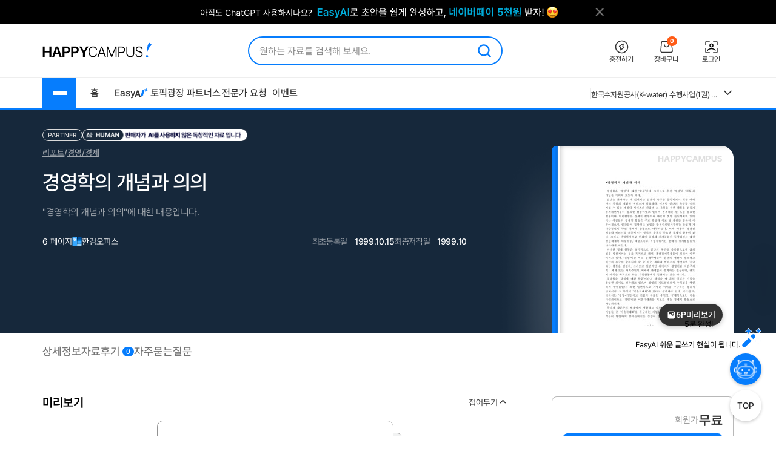

--- FILE ---
content_type: text/html; charset=utf-8
request_url: https://www.google.com/recaptcha/api2/aframe
body_size: 264
content:
<!DOCTYPE HTML><html><head><meta http-equiv="content-type" content="text/html; charset=UTF-8"></head><body><script nonce="yl12oC3rooKN2W0SEh9sJA">/** Anti-fraud and anti-abuse applications only. See google.com/recaptcha */ try{var clients={'sodar':'https://pagead2.googlesyndication.com/pagead/sodar?'};window.addEventListener("message",function(a){try{if(a.source===window.parent){var b=JSON.parse(a.data);var c=clients[b['id']];if(c){var d=document.createElement('img');d.src=c+b['params']+'&rc='+(localStorage.getItem("rc::a")?sessionStorage.getItem("rc::b"):"");window.document.body.appendChild(d);sessionStorage.setItem("rc::e",parseInt(sessionStorage.getItem("rc::e")||0)+1);localStorage.setItem("rc::h",'1769079719113');}}}catch(b){}});window.parent.postMessage("_grecaptcha_ready", "*");}catch(b){}</script></body></html>

--- FILE ---
content_type: text/css
request_url: https://www.happycampus.com/assets/15d4e9db/swiper.css?cssVer=20260119.0
body_size: 61
content:
.swiper-pagination {
	position: absolute;
	text-align: center;
	-webkit-transition: .3s opacity;
	-o-transition: .3s opacity;
	transition: .3s opacity;
	-webkit-transform: translate3d(0,0,0);
	transform: translate3d(0,0,0);
	z-index: 10;
}
.swiper-pagination-bullets {
	left: 0;
	width: 100%;
}
.swiper-pagination-bullet {
	width: 8px;
	height: 8px;
	display: inline-block;
	border-radius: 100%;
	background: #000;
	opacity: .2;
	margin: 0 4px;
}
.swiper-pagination-bullet-active {
	opacity: 1;
	background: #007aff;
}

--- FILE ---
content_type: text/xml;charset=UTF-8
request_url: https://www.happycampus.com/doc/previewInfo?no=1006036&id=goreport
body_size: 585
content:
<?xml version="1.0" encoding="utf-8"?>
<docInfo>
<docTitle><![CDATA[경영학의 개념과 의의]]></docTitle>
<docSale>free</docSale>
<docBranch>report</docBranch>
<docCategory>R1</docCategory>
<previewOpen>true</previewOpen>
<docRegDate>939920544</docRegDate>
<docOutDate>1999.10.15</docOutDate>
<docOutType>normal</docOutType>
<docIntroMsg><![CDATA[<p class='comt'><span class='txt15 msg_txt1'>해당 자료는 1장의 미리보기를 제공합니다.</span></p>]]></docIntroMsg>
<docSampleMsg><![CDATA[]]></docSampleMsg>
<docRealPage>6</docRealPage>
<docTotalPage>6</docTotalPage>
<docPrice>0</docPrice>
<docRatio>portrait</docRatio>
<docAccessPage>1</docAccessPage>
<accessPageType>std</accessPageType>
<docIsCdn>true</docIsCdn>
<docImageWidth>600</docImageWidth>
<docImageHeight>828</docImageHeight>
<docPreviewUrl>https://syg171047-syg171047.ktcdn.co.kr/Production/preview/1999/10/15/</docPreviewUrl>
<isCustomThumbnail>false</isCustomThumbnail>
<docPreviewImages>
<imageUrl page='1'>7d0d920b.png</imageUrl>
</docPreviewImages>
<docThumbnailUrl>https://image4.happycampus.com/Production/thumb212/1999/10/15/</docThumbnailUrl>
<docThumbnailExists>true</docThumbnailExists>
<docExt>hwp</docExt>
<docOnlyThumbnail>false</docOnlyThumbnail>
<docIsAlreadyBuy>false</docIsAlreadyBuy>
<docIsDownloadYet>true</docIsDownloadYet>
<docIsAllowViewService>false</docIsAllowViewService>
<docIsPDFView>false</docIsPDFView>
<docBuyerMemberSeq></docBuyerMemberSeq>
<docMemberId>goreport</docMemberId>
<docMaxPageMsg><![CDATA[]]></docMaxPageMsg>
</docInfo>

--- FILE ---
content_type: application/javascript
request_url: https://www.happycampus.com/js/doc/wish.js?jsVer=20260122.0
body_size: 3341
content:
/**
 *
 * 관심자료
 *
 * @date 2012-10-25
 * @author 정병연
 * @type class
 *
 **/
WishDoc = {
	checkMemoFlag: false,
	wishException: true,
	utilBarException: '',
	checkCount: 0,
	searchCount: 0,
    compareCount : 0, // 비교 횟수
	point: 0,
	isInsert : false,
	/**
	 * 관심자료 토글 기능
	 */
	toggle : function(docSeq) {
		if (Common.isGuest()) {
			Common.goUrl('/site/login/?returnUrl=' + location.pathname);
			return false;
		}
		if(WishDoc.isInsert) {
			if(confirm('관심자료를 해제하시겠습니까?')) {
				WishDoc.removeDoc(docSeq);
			}
		} else {
			WishDoc.insert(docSeq);
		}
	},
	removeDoc : function(docSeq) {
		$.ajax({
			url: "/doc/wishProcess",
			type: 'POST',
			dataType: "json",
			async: false,
			data: {
				'type' : 'Delete',
				'docSeq' : docSeq
			},
			success: function (json) {
				// 내부에서 처리결과에 상관없이 off를 리턴함
				WishDoc.registerOff();
			}
		});
	},
	/**
	 * 관심자료 등록처리
	 */
	insert: function(docSeq) {

		var params = "type=Insert&docSeq="+docSeq;
		this.utilBarException = arguments[1] ? arguments[1] : '';
		var that = this;
		$.ajax({
			url: "/doc/wishProcess",
			type: 'POST',
			dataType: "json",
			async:false,
			data: params,
			success: function(json) {
				if(WishDoc.utilBarException == 'utilBar') {
					return false;
				}
				else if(json != null) {
					if(json.error.code) {
						if(json.error.code == "Login") {
							location.href = "/site/login/?returnUrl=" + escape(unescape(location.href));
						}
						else {
							alert(json.error.msg);
						}
					}
					else {
						that.registerOn();
						if(confirm("관심자료가 등록되었습니다.\n\n관심자료관리 페이지로 이동하시겠습니까?")) {
							location.href = "/mypage/wishList";
						}
					}
				}
			}
		});
	},
	/**
	 * 장바구니 담기
	 */
	addCart: function() {
		if(!this.getCheckCount()) {
			Common.divAlert('자료를 하나 이상 선택해주세요.',280,98);
		} else {
			if(typeof Cart != 'undefined')
				Cart.addItem();
		}
	},
	/**
	 * 관심자료 삭제처리(확인)
	 */
	erase: function() {
		if(!this.getCheckCount()) {
			Common.divAlert('처리할 자료를 하나 이상 선택해주세요.', 280, 98, 'delButton');
		} else {
			Common.divConfirm('선택하신 자료를 삭제하시겠습니까?', 280, 134, 'WishDoc.submitErase()', 'delButton');
		}
	},
	/**
	 * 관심자료 삭제처리(실행)
	 */
	submitErase: function() {
		//컨펌레이어 제거
		Common.removeLayer('divConfirmLayer');
		$('#wishType').val('Delete');
		var params = $('#wishForm').serialize();
		$.ajax({
			url: "/doc/wishProcess",
			type: 'POST',
			dataType: "json",
			async:false,
			data: params,
			success: function(json) {
				if(json.data == 'ok') {
					location.reload();
				} else
					Common.divAlert('관심자료삭제에 실패했습니다.',280,98);
			}
		});
	},
	/**
	 * 선택된 자료 주문하기
	 * @return void
	 */
	order: function() {
		if(!this.getCheckCount()) {
			Common.divAlert('자료를 하나 이상 선택해주세요.',280,98);
		} else {
			$('#wishForm').attr('action','/pay/order');
			$('#wishForm').submit();
		}
	},
	//체크된 아이템이 존재하는지 체크
	getCheckCount: function() {
		return this.checkCount = $('input:checkbox[name="docSeq[]"]:checked').length;
	},
	loadAnalysis: function(flag) {
		if(flag == '1')
			document.frm.action = "/doc/analysis/";
		else
			document.frm.action = "/doc/analysisRelation/";

		document.frm.submit();
	},
	openAnalysis: function(docSeq) {
		if(!docSeq) {
			alert("선택된 자료가 없습니다.");
			return;
		}

		Common.openWindow('/doc/analysis/?no='+docSeq, 617, 592, 'analysis');
	},

	dataCompare : function(){
        var point = parseInt(this.point),
			compareCount = parseInt(this.compareCount),
			chk = 0,
			noString = '',
			contents = '';

        $('input:checkbox[name="docSeq[]"]:checked').each(function(){
            if(noString == ''){
                noString = $(this).val();
            } else{
                noString += ',' + $(this).val();
            }
            chk += 1;
        });

        if(chk < 2 || chk > 3){
            Common.divAlert('분석할 자료를 2개 이상 3개 이하로 선택하세요.', 350, 98, 'compareDoc');
            return false;
        }
        if(compareCount >= 3 && point < 10){
            contents += '하루 이용횟수 3회를<br/>모두 소진하여 비교가 불가합니다.<br/>익일에 서비스 이용 바랍니다.';

            this.openLayerPopup(contents, 'Common.closeLayerBox(\'layerPopup\')', false, 'compareDoc');
            return false;
		}
        if((!point || point < 10) && compareCount < 3){
            contents += '하루에 총 3회 비교가 가능합니다.<br/>서비스를 이용하시겠습니까?<br/>';
            contents += '<strong style="display:block; margin-top:7px">';
            contents += '( 잔여 횟수 : <em style="color:#eb4a3f">' + (3 - compareCount) + '</em>/3 )';
            contents += '</strong>';

            this.openLayerPopup(contents, 'WishDoc.wishFormSubmit(\''+ noString +'\')', true, 'compareDoc');
        } else{
            if(confirm("자료비교서비스 이용시 지식포인트 10P가 차감됩니다. \n\n서비스를 이용하시겠습니까?")){
                this.wishFormSubmit(noString);
            } else{
            	return false;
			}
		}
	},

	compareCheck: function(noString){
		var result = false;
		$.ajax({
			url: "/mypage/wishListCompareCheck",
			type: 'POST',
			dataType: "json",
			async:false,
			data: 'noString='+noString,
			success: function(json) {
				if(json != null) {
					switch(json.result) {
						case "login":
							location.href = "/site/login/?returnUrl=" + location.href;
							break;
                        case "count":
                            Common.divAlert('하루 이용횟수를 초과하였습니다.',280,98);
                            break;
						case "url":
							location.href = "/mypage/wishList/";
							break;
						default :
							result = true;
							break;
					}
				}
			}
		});

		return result;
	},
	compareHiddenData: function () {
		var cnt = document.getElementsByName('docSeq[]').length;
		if (cnt == 2) {
			$(".board04 table tr td:last-child").hide();
			$(".board04 table tr td:nth-child(3)").addClass("line");
			$(".board04 table tr td:nth-child(2)").width("43%");
			$(".board04 table tr td:nth-child(3)").width("44%");
			$(".board04 table tr:nth-child(2) td:nth-child(2)").css({"padding-left":"120px"});
			$(".board04 table tr:nth-child(2) td:nth-child(3)").css({"padding-left":"120px"});
		}
	},
	viewCompareType: function(type) {
		document.wishForm.action = location.href;
		document.wishForm.type.value = type;
		document.wishForm.submit();
	},
	fileInSearch: function() {
		var keyword = $("#compareKeyword").val();
		var no = document.getElementsByName('docSeq[]')

		if (!Common.trim(keyword)) {
			Common.divAlert("검색할 단어를 입력해 주세요.",'','','compareKeyword');
			$("#compareKeyword").focus();
			return false;
		} else if (this.checkCount > 4) {
			Common.divAlert("검색은 1일 5회 까지만 가능합니다.",'','','compareKeyword');
			Common.divAlert.focus();
			return false;
		}

		this.checkCount++;

		$('input:checkbox[name="docSeq[]"]').each(function(i) {

			var docSeq = $(this).val();

			var param = "docSeq="+docSeq+"&keyword="+keyword+"&number="+WishDoc.checkCount+"&bold=1";

			$.ajax({
				type:'POST',
				dataType: 'json',
				url:'/doc/searchInFile',
				async:false,
				data: param,
				success:function(json){
					if(json != null) {
						/*if(json.type == 'err') {
							Common.divAlert(json.data);
							return false;
						}*/
						var pos_tr = WishDoc.checkCount + 2;
						var pos_td = i + 2;

						$(".board04 table tr:nth-child("+pos_tr+") td:nth-child("+pos_td+")").html(json.data);

						jQuery("#searchResult").html(json.data);
					}
				}
			});
		});
	},
	compareDelete: function() {
		var frm = document.wishForm;
		var checkCount = $('input:checkbox[name="docSeq[]"]').length;
		var cnt = 0;
		var noString = '';

		if ($('input:checkbox[name="docSeq[]"]').length < 2) {
			Common.divAlert("자료가 최소 2개 이상 필요합니다. <br>비교 자료를 삭제 할 수 없습니다.");
			return;
		}

		$('input:checkbox[name="docSeq[]"]:checked').each(function(i) {
			cnt++;
		});

		if(!cnt) {
			if (checkCount > 2) {
				Common.divAlert("선택된 자료가 없습니다.");
				return;
			} else {
				Common.divAlert("자료가 최소 2개 이상 필요합니다. <br>비교 자료를 삭제 할 수 없습니다.");
				return;
			}
		}
		else if(cnt > 1 || (checkCount - cnt) < 2) {
			Common.divAlert("자료가 최소 2개 이상 필요합니다. <br>비교 자료를 삭제 할 수 없습니다.");
			return;
		}
		else {
			$('input:checkbox[name="docSeq[]"]').each(function(i) {
				var no = $(this).val();
				if(!$(this).attr("checked"))
					noString = noString ? (noString+","+no) : no;
			});

			frm.noString.value = noString;

			frm.action = "/mypage/wishListCompare";
			frm.submit();
		}
	},
	registerOn : function() {
		var wishWrap = $('#wishButtonWrap,#btnWishDoc');
		if(wishWrap.length > 0) {
			wishWrap.addClass('on');
		}
		WishDoc.isInsert = true;
	},
	registerOff : function() {
		var wishWrap = $('#wishButtonWrap,#btnWishDoc');
		if(wishWrap.length > 0) {
			wishWrap.removeClass('on');
		}

		WishDoc.isInsert = false;
	},

    /**
	 * 팝업창 열기
     * @param {string} contents 팝업 본문내용
     * @param {string} onclickEvent 확인버튼 클릭시 동작
     * @param {boolean} closeBtn 닫기버튼 사용 유무
	 * @param {string} targetId
     */
	openLayerPopup : function(contents, onclickEvent, closeBtn, targetId){
		var html = '';
		html += '<div class="pop_common_box" style="width:300px; background-color: #ffffff;">';
		html += '<div class="pcon">';
        html += '<p style="text-align:center; line-height:22px; font-size:13px; margin:10px; font-family:\'맑은 고딕\'">';
		html += '<span style="display:block; padding-bottom:13px; font-size:14px; font-weight:bold">';
        html += contents;
		html += '</span></p></div>';
		html += '<div class="ev_btn" style="margin:20px 0 0 0; text-align:center">';
		html += '<a class="btn_p_b" href="#" onclick="' + onclickEvent + ';return false;">확인</a>';
		if(closeBtn === true){
            html += ' <a class="btn_p_w" href="#" onclick="Common.closeLayerBox(\'layerPopup\'); return false;">닫기</a>';
		}
		html += '</div></div>';

        Common.openLayerBox('layerPopup', html, 300, 182, targetId, false, 'center', 'center');
	},

    /**
     * 관심자료 폼 전송
     * @param {string} noString : 자료번호
     */
	wishFormSubmit : function(noString){
        var wishForm = document.wishForm;

        if(this.compareCheck(noString)){
            wishForm.noString.value = noString;
            wishForm.action = "/mypage/wishListCompare/";
            wishForm.method = 'POST';

            wishForm.submit();
        } else{
        	return false;
		}
	}
};



--- FILE ---
content_type: application/javascript
request_url: https://www.happycampus.com/js/autokeyword.js?jsVer=20260122.0
body_size: 348
content:
AutoKeyword = {
	search: function(layerId, margin, wrapStyle, browserGap, divWidth, newDesign, divTop) {
		var ktCustom = {};
		var _margin = margin ? margin : '0';
		var _wrapStyle = wrapStyle ? wrapStyle : '';
		var _divWidth = divWidth ? divWidth : '';
		var _divTop = divTop ? divTop : 0;

		$("#"+layerId).keyTrigger(ktCustom);

		var asCustom = {
			resultsMargin: _margin,
			wrapStyle: _wrapStyle,
			browserGap: browserGap,
			divWidth: _divWidth,
			divTop:_divTop
		};

		if(newDesign === true){
			// asCustom.resultsMargin = '0';
			asCustom.formatList = function(this_data, formatted) {
				return formatted.html('<a class="autolink" href="#">' + this_data['keyword'] + '</a>');
			};
			asCustom.recomDocList = function(this_data, formatted) {
				return formatted.html(this_data['icon'] + ' <a onclick="Common.hcLogTrace(10, 41);" class="autolink" href="' + this_data['link'] + '/">' + this_data['title'] + '</a></li>');
			};
			asCustom.resultsComplete = function(results_holder) {
				// $(results_holder).prepend('<p style="border:none" class="as-list-title">추천검색어</p>');
			};
			asCustom.newDesign = true;
		}

		$("#"+layerId).autoSuggest("/autoKeyword/", asCustom);
	},
	lesson: function(layerId, margin, wrapStyle, browserGap, divWidth) {
		var ktCustom = {};
		var _margin = margin ? margin : '0';
		var _wrapStyle = wrapStyle ? wrapStyle : '';
		var _divWidth = divWidth ? divWidth : '';

		$("#"+layerId).lessonKeyTrigger(ktCustom);

		var asCustom = {
			resultsMargin: _margin,
			wrapStyle: _wrapStyle,
			browserGap: browserGap,
			divWidth: _divWidth
		};
		$("#"+layerId).lessonAutoSuggest("/autoKeyword/lesson/", asCustom);
	}
};

--- FILE ---
content_type: application/javascript
request_url: https://www.happycampus.com/js/calendar.js?jsVer=20260122.0
body_size: 8707
content:
/**
 *
 * @param oInitOpt
 * @return {*}
 * @constructor
 */

var DrawCalendar = function(oInitOpt)
{
	// 변수 선언부
	// window global variable set
	this.nCalNumber = null;
	if(typeof window.__arrCalObj == 'undefined') {
		window.__arrCalObj = []; //new Array();
	}
	
	this.nCalNumber = window.__arrCalObj.length;
	window.__arrCalObj[this.nCalNumber] = this;

	//window.__arrCalObj = array();
	// select day
	// DrawCalendar.prototype.oSelectedDate = new Date();
	this.oSelectedDate = new Date();

	this.oSelectedDate.setHours(1);
	this.oSelectedDate.setMinutes(1);
	this.oSelectedDate.setSeconds(1);

	// 기본 구성 정의 
	// DrawCalendar.prototype.arrWeek = new Array('일', '월', '화', '수', '목', '금', '토');
	this.arrWeek = new Array('일', '월', '화', '수', '목', '금', '토');
	// DrawCalendar.prototype.arrStyle = new Array();
	this.arrStyle = []; //new Array();

	//  DrawCalendar.prototype.oStartDay = new Date();
	this.oStartDay = new Date();
	this.oStartDay.setHours(1);
	this.oStartDay.setMinutes(1);
	this.oStartDay.setSeconds(1);
	// DrawCalendar.prototype.oEndDay = new Date();
	this.oEndDay = new Date();
	this.oEndDay.setHours(1);
	this.oEndDay.setMinutes(1);
	this.oEndDay.setSeconds(1);
	
	// calendar id
	// DrawCalendar.prototype.strCalenderID = null;
	this.strCalenderID = null;

	// Open check
	this.bOpen = false;

	// 내부 사용되는 클래스 ID 모음 
	// 추가시 여기에 추가 
	this.strMainLayerId = '';
	this.strBorderLineId = '';
	this.strInnerLineId = '';
	this.strCloseBtnLayerId = '';
	this.strCalTitleLayerId = '';
	this.strWeekBarLayerId = '';
	this.strDayLayerId = '';
	this.strNextBtnId = '';
	this.strPrevBtnId = '';
	this.strCloseBtnId = '';
	this.strCalendarBtn = '';

	// 옵션 및 타겟 정의 
	this.oInitalizeOptions = null;
	this.oTarget = null;

	// 함수 선언부
	this.getElementId = function(strName) {
		switch(strName)
		{
			// 내부 사용되는 클래스 ID 모음
			// 추가시 여기에 추가
			case 'main_layer' : return this.strMainLayerId; break;
			case 'border_layer' : return this.strBorderLineId; break;
			case 'innerline_layer': return this.strInnerLineId; break;
			case 'closebtn_layer': return this.strCloseBtnLayerId; break;
			case 'caltitle_layer' : return this.strCalTitleLayerId; break;
			case 'weekbar_layer': return this.strWeekBarLayerId; break;
			case 'day_layer' : return this.strDayLayerId; break;
			case 'next_Btn' : return this.strNextBtnId; break;
			case 'prev_Btn' : return this.strPrevBtnId; break;
			case 'close_Btn' : return this.strCloseBtnId; break;
			case 'calendar_btn': return this.strCalendarBtn; break;
		}
	};

	this.initOptions = function(oInitOpt) {
		var nTempTime = null;
		// 옵션 정의
		this.oInitalizeOptions = oInitOpt;
		if(typeof this.oInitalizeOptions.zIndex == 'undefined')
		{
			this.oInitalizeOptions.zIndex = false;
		}

		// 달력 호출 이벤트 체크
		if(typeof this.oInitalizeOptions.viewEvent != 'string')
		{
			this.oInitalizeOptions.viewEvent = 'click';
			// this.oInitalizeOptions.target;
		}
		// INPUT Disable

		if(typeof this.oInitalizeOptions.iconType == 'undefined')
		{
			this.oInitalizeOptions.iconType = '';
		}


		if(typeof this.oInitalizeOptions.icon == 'undefined')
			this.oInitalizeOptions.icon = false;

		if(typeof this.oInitalizeOptions.targetDisable != 'undefined')
			this.oInitalizeOptions.targetDisable = true;

		// 달력 표시 위치
		if(typeof this.oInitalizeOptions.visibleType != 'function')
			this.oInitalizeOptions.visibleType = 'parent';

		// 달력 열기 콜백 함수 체크
		if(typeof this.oInitalizeOptions.OpenCallBack != 'function')
			this.oInitalizeOptions.OpenCallBack = function(){};

		// 달력 닫기 콜백 함수 체크
		if(typeof this.oInitalizeOptions.CloseCallBack != 'function')
			this.oInitalizeOptions.CloseCallBack = function(){};

		// 날짜 선택 콜백 함수 체크
		if(typeof this.oInitalizeOptions.ClickCallback != 'function')
			this.oInitalizeOptions.ClickCallback = function(){};

		// 이전달 클릭 콜백 함수
		if(typeof this.oInitalizeOptions.PrevClickCallback != 'function')
			this.oInitalizeOptions.PrevClickCallback = function(){
				return {
					'retmsg':true,
					'prev':false,
					'limit':{'year':0,'month':0,'day':0}
				};
			};

		// 다음달 클릭 콜백 함수
		if(typeof this.oInitalizeOptions.NextClickCallback != 'function')
			this.oInitalizeOptions.NextClickCallback = function(){
				return {
					'retmsg':true,
					'next':false,
					'limit':{'year':0,'month':0,'day':0}
				};
			};

		// 달력 시작일
		// 달력 시작일 유닉스 타임 처리
		if(typeof this.oInitalizeOptions.StartDay == 'number')
		{
			// 시작일이 0 보다 작을때
			if(this.oInitalizeOptions.StartDay < 0)
			{
				// 달력 종료일
				// 달력 시작일 유닉스 타임 처리
				if(typeof this.oInitalizeOptions.EndDay == 'number')
				{
					if(this.oInitalizeOptions.EndDay < 366)
					{
						alert('시작일을 종료일 기준으로 정합니다. 종료일 설정을 정적으로 설정하십시오');
						this.oEndDay.setFullYear(this.oSelectedDate.getFullYear());
						this.oEndDay.setMonth(this.oSelectedDate.getMonth());
						this.oEndDay.setDate(this.oSelectedDate.getDate());
						return false;
					}
					else
					{
						this.oEndDay.setTime(this.oInitalizeOptions.EndDay * 1000.0);
						this.oInitalizeOptions.EndDay.nYear = this.oEndDay.getFullYear();
						this.oInitalizeOptions.EndDay.nMonth = this.oEndDay.getMonth();
						this.oInitalizeOptions.EndDay.nDay = this.oEndDay.getDate();
					}
				}
				else if(typeof this.oInitalizeOptions.EndDay == 'undefined')
				{
					// 시작일이 종료일 기준으로 정해지고 종료일이 정해지지 않았을 때
					// 종료일은 오늘 날자로 기준을 잡는다.
					this.oInitalizeOptions.EndDay = {'nYear':this.oSelectedDate.getFullYear(), 'nMonth':this.oSelectedDate.getMonth() + 1, 'nDay':this.oSelectedDate.getDate()};
					this.oEndDay.setFullYear(this.oInitalizeOptions.EndDay.nYear);
					this.oEndDay.setMonth(this.oInitalizeOptions.EndDay.nMonth - 1);
					this.oEndDay.setDate(this.oInitalizeOptions.EndDay.nDay);
				}
				else if(typeof this.oInitalizeOptions.EndDay == 'object')
				{
					this.oEndDay.setFullYear(this.oInitalizeOptions.EndDay.nYear);
					this.oEndDay.setMonth(this.oInitalizeOptions.EndDay.nMonth - 1);
					this.oEndDay.setDate(this.oInitalizeOptions.EndDay.nDay);
				}
				else
				{
					this.oEndDay.setFullYear(this.oSelectedDate.getFullYear());
					this.oEndDay.setMonth(this.oSelectedDate.getMonth());
					this.oEndDay.setDate(this.oSelectedDate.getDate());
				}

				nTempTime = (this.mktime(this.oEndDay) + (86400 * this.oInitalizeOptions.StartDay));
				this.oStartDay.setTime(nTempTime * 1000.0);
				this.oInitalizeOptions.StartDay = {'nYear':this.oStartDay.getFullYear(), 'nMonth':this.oStartDay.getMonth() + 1, 'nDay':this.oStartDay.getDate()};
			}
			else
			{
				this.oStartDay.setTime(this.oInitalizeOptions.StartDay * 1000.0);
				this.oInitalizeOptions.StartDay.nYear = this.oStartDay.getFullYear();
				this.oInitalizeOptions.StartDay.nMonth = this.oStartDay.getMonth();
				this.oInitalizeOptions.StartDay.nDay = this.oStartDay.getDate();
			}
		}
		else if(typeof this.oInitalizeOptions.StartDay == 'undefined')
		{
			// 시작일이 설정되어 있지 않은 상태에서 종료일이 설정되어 있을때 시작일을 오늘 날자로 셋
			if(this.oInitalizeOptions.EndDay < 366)
			{
				this.oStartDay.setFullYear(this.oSelectedDate.getFullYear());
				this.oStartDay.setMonth(this.oSelectedDate.getMonth());
				this.oStartDay.setDate(this.oSelectedDate.getDate());
				this.oInitalizeOptions.StartDay = {'nYear':this.oStartDay.getFullYear(), 'nMonth':this.oStartDay.getMonth() + 1, 'nDay':this.oStartDay.getDate()};
			}
			else
			{
				this.oInitalizeOptions.StartDay = {'nYear':1970, 'nMonth':1, 'nDay':1};
				this.oStartDay.setFullYear(this.oInitalizeOptions.StartDay.nYear);
				this.oStartDay.setMonth(this.oInitalizeOptions.StartDay.nMonth - 1);
				this.oStartDay.setDate(this.oInitalizeOptions.StartDay.nDay);
			}
		}
		else if(typeof this.oInitalizeOptions.StartDay == 'object')
		{
			this.oStartDay.setFullYear(this.oInitalizeOptions.StartDay.nYear);
			this.oStartDay.setMonth(this.oInitalizeOptions.StartDay.nMonth - 1);
			this.oStartDay.setDate(this.oInitalizeOptions.StartDay.nDay);
		}
		else
		{
			this.oStartDay.setFullYear(this.oSelectedDate.getFullYear());
			this.oStartDay.setMonth(this.oSelectedDate.getMonth());
			this.oStartDay.setDate(this.oSelectedDate.getDate());
		}


		// 종료일 설정 부분
		if(typeof this.oInitalizeOptions.EndDay == 'number')
		{
			if(this.oInitalizeOptions.EndDay < 366)
			{
				if(this.oInitalizeOptions.EndDay > 0)
				{
					// 시작일을 기준으로 잡는다.
					nTempTime = (this.mktime(this.oStartDay) + (86400 * this.oInitalizeOptions.EndDay));
					this.oEndDay.setTime(nTempTime * 1000.0);

					this.oInitalizeOptions.EndDay = {'nYear':this.oEndDay.getFullYear(), 'nMonth':this.oEndDay.getMonth() + 1, 'nDay':this.oEndDay.getDate()};
				}
				else	// 시작일보다 종료일을 작게 잡으려 할때
				{
					alert('종료일을 시작일 이전으로 설정 할 수 없습니다.');
					this.oEndDay.setFullYear(this.oSelectedDate.getFullYear());
					this.oEndDay.setMonth(this.oSelectedDate.getMonth());
					this.oEndDay.setDate(this.oSelectedDate.getDate());
					return false;
				}
			}
			else
			{
				this.oEndDay.setTime(this.oInitalizeOptions.EndDay * 1000.0);
				this.oInitalizeOptions.EndDay.nYear = this.oEndDay.getFullYear();
				this.oInitalizeOptions.EndDay.nMonth = this.oEndDay.getMonth();
				this.oInitalizeOptions.EndDay.nDay = this.oEndDay.getDate();
			}
		}
		else if(typeof this.oInitalizeOptions.EndDay == 'undefined')
		{
			this.oInitalizeOptions.EndDay = {'nYear':2099, 'nMonth':12, 'nDay':31};
			this.oEndDay.setFullYear(this.oInitalizeOptions.EndDay.nYear);
			this.oEndDay.setMonth(this.oInitalizeOptions.EndDay.nMonth - 1);
			this.oEndDay.setDate(this.oInitalizeOptions.EndDay.nDay);
		}
		else if(typeof this.oInitalizeOptions.EndDay == 'object')
		{
			this.oEndDay.setFullYear(this.oInitalizeOptions.EndDay.nYear);
			this.oEndDay.setMonth(this.oInitalizeOptions.EndDay.nMonth - 1);
			this.oEndDay.setDate(this.oInitalizeOptions.EndDay.nDay);
		}
		else
		{
			this.oEndDay.setFullYear(Date.getFullYear());
			this.oEndDay.setMonth(Date.getMonth());
			this.oEndDay.setDate(Date.getDate());
		}
		// offset
		if(typeof this.oInitalizeOptions.OffsetTop == 'undefined')
			this.oInitalizeOptions.OffsetTop = 0;
		if (typeof this.oInitalizeOptions.OffsetTop == 'string')
			this.oInitalizeOptions.OffsetTop = 'auto';


		// date format
		if(typeof this.oInitalizeOptions.strDateFormat == 'undefined')
			this.oInitalizeOptions.oPrevBtn = 'Y/m/d';
		// 버튼 옵션 체크
		if(typeof this.oInitalizeOptions.oPrevBtn == 'undefined')
			this.oInitalizeOptions.oPrevBtn = '이전 ';

		if(typeof this.oInitalizeOptions.oNextBtn == 'undefined')
			this.oInitalizeOptions.oNextBtn = ' 다음';

		if(typeof this.oInitalizeOptions.CloseBtn == 'undefined')
			this.oInitalizeOptions.CloseBtn = 'x';

		this.getTarget(this.oInitalizeOptions.target);
	};

	/**
	 *   get target DOM element's absolute position
	 * @param object
	 * @return {Object}
	 */
	this.findPosition = function(object)
	{
		var nCalTop = nCalLeft = 0;
		if(object.offsetParent)
			do{
				nCalTop += object.offsetTop;
				nCalLeft += object.offsetLeft;
			} while (object = object.offsetParent);

		return {'top':nCalTop, 'left':nCalLeft};
	};

	/**
	 * target DOM Element setting
	 * @param strTargetId
	 */
	this.getTarget = function(strTargetId)
	{
		if(this.oInitalizeOptions.target)
		{
			this.oTarget = document.getElementById(strTargetId);
			var o = this.findPosition(this.oTarget);
		}

		switch(this.oTarget.nodeName)
		{
			case 'DIV':
					//alert('div');
				break;
			case 'INPUT':
					//alert('input');
				break;
		}
	};

	/**
	 *
	 * @param nYear Year (FullYear)
	 * @param nMonth Month (0 - 11)
	 * @return {Number} (28 - 31)
	 */
	this.getLastDay = function(nYear, nMonth)
	{
		return(new Date((new Date(nYear, nMonth+1,1))-1)).getDate();
	};

	/**
	 *
	 * @param nSetYear Year (FullYear)
	 * @param nSetMonth Month (0 - 11)
	 * @return {Object} JSON
	 * @constructor
	 */
	this.CalMonth = function(nSetYear, nSetMonth)
	{
		var oNowDate = new Date(nSetYear, nSetMonth, 1, 0, 0, 0, 0);
		/*
		oNowDate.setFullYear(nSetYear);
		oNowDate.setMonth(nSetMonth);
		oNowDate.setDate(1);
		oNowDate.setHours(1);
		oNowDate.setMinutes(1);
		oNowDate.setSeconds(1);
		*/

		var nNowYear = oNowDate.getFullYear();
		var nNowMonth = oNowDate.getMonth();
		var nNowDay = oNowDate.getDate();

		// now month
		oNowDate.setFullYear(nSetYear);
		oNowDate.setMonth(nSetMonth);

		var nLastDate = this.getLastDay(nSetYear, nSetMonth);
		var nRows = Math.ceil(nLastDate / 7);
		var nPos = 0;

		// set now month
		oNowDate.setDate(1);

		// other month
		var oPrevDate =  new Date(oNowDate.getFullYear(), oNowDate.getMonth(), oNowDate.getDate(), 0, 0, 0 ,0);
		oPrevDate.setDate(1);
		oPrevDate.setHours(1);
		oPrevDate.setMinutes(1);
		oPrevDate.setSeconds(1);

		var nPrevLastDate = 0;
		var nPrevStartDate = 0;

		var oNextDate =  new Date(oNowDate.getFullYear(), oNowDate.getMonth(), oNowDate.getDate(), 0, 0, 0 ,0);

		oNextDate.setHours(1);
		oNextDate.setMinutes(1);
		oNextDate.setSeconds(1);
		var oNextLastDate = 0;
		var nNextStartDate = 1;

		if(nNowMonth == 0)
		{
			oPrevDate.setFullYear(nNowYear - 1);
			oPrevDate.setMonth(11);
			nPrevLastDate = this.getLastDay((nNowYear - 1), 11);
			nPrevStartDate = nPrevLastDate - (oNowDate.getDay() - 1);

			oNextDate.setFullYear(nNowYear);
			oNextDate.setMonth(nNowMonth + 1);
			oNextLastDate = this.getLastDay(nNowYear, nNowMonth + 1);

		}
		else if (nNowMonth > 0 && nNowMonth < 11)
		{
			oPrevDate.setFullYear(nNowYear);
			oPrevDate.setMonth(nNowMonth - 1);
			nPrevLastDate = this.getLastDay(nNowYear, nNowMonth - 1);
			if(oNowDate.getDay() == 0)
				nPrevStartDate = 0;
			else
				nPrevStartDate = nPrevLastDate - (oNowDate.getDay() - 1);

			oNextDate.setFullYear(nNowYear);
			oNextDate.setMonth(nNowMonth + 1);
			oNextLastDate = this.getLastDay(nNowYear, nNowMonth + 1);
		}
		else
		{
			oPrevDate.setFullYear(nNowYear);
			oPrevDate.setMonth(nNowMonth - 1);
			nPrevLastDate = this.getLastDay(nNowYear, nNowMonth - 1);
			nPrevStartDate = nPrevLastDate - (oNowDate.getDay() - 1);

			oNextDate.setFullYear(nNowYear + 1);
			oNextDate.setMonth(0);
			oNextLastDate = this.getLastDay(nNowYear + 1, 1);
		}



	/*
		document.write('시작일 : ' + this.oStartDay.toLocaleDateString() + ' 년 : ' + this.oInitalizeOptions.StartDay.nYear + ' 월 : ' + this.oInitalizeOptions.StartDay.nMonth + ' 일 : ' + this.oInitalizeOptions.StartDay.nDay + '<BR />');
		document.write('종료일 : ' + this.oEndDay.toLocaleDateString() + ' 년 : ' + this.oInitalizeOptions.EndDay.nYear + ' 월 : ' + this.oInitalizeOptions.EndDay.nMonth + ' 일 : ' + this.oInitalizeOptions.EndDay.nDay + '<BR />');
		document.write('이전달 : ' + oPrevDate.toLocaleDateString() + '<BR />');
		document.write('다음달 : ' + oNextDate.toLocaleDateString() + '<BR />');
	*/
		return {
			'oNowDate' : oNowDate,
			'nLastDate' : nLastDate,
			'nRows'	: nRows,
			'nPos' : nPos,

			'oPrevDate' : oPrevDate,
			'nPrevLastDate' : nPrevLastDate,
			'nPrevStartDate' : nPrevStartDate,

			'oNextDate'	: oNextDate,
			'oNextLastDate'	: oNextLastDate,
			'nNextStartDate' : nNextStartDate
		};
	};


	/**
	* add event
	* @param String strid : DOM Element ID
	* @param Object object : anonymous function
	* @return Void
	*/
	this.setEvent = function(strid, object)
	{
		var oTarget = document.getElementById(strid);
		try
		{
			if(typeof arguments[2] != 'undefined')
				oTarget.addEventListener(arguments[2], object, true);
			else
			{
				oTarget.addEventListener('click', object, true);
			}
		}
		catch (e)
		{
			try{

				if(typeof arguments[2] != 'undefined')
				{
					oTarget.attachEvent('on' + arguments[2], object);
				}
				else
				{
					oTarget.attachEvent('onclick', object);
				}
			}
			catch(e)
			{
				//alert(strid + ' ' + e + ' ' + e.message);
			}
		}
	};

	/**
	 *  apply style sheets
	 * @param strName  style name
	 * @param strClassName  style class name
	 */
	this.setClass = function(strName, strClassName)
	{
		this.arrStyle[strName] = strClassName;
		document.getElementById(this.getElementId(strName)).className = strClassName;
	};

	/**
	* close calendar
	* @return Void
	*/
	this.Close = function()
	{
		try {document.body.removeChild(document.getElementById(this.strCalenderID));}
		catch(e){}
		if(this.oInitalizeOptions.targetDisable)
			this.oTarget.disabled = false;


		// 달력 닫기 콜백 함수 호출
		this.oInitalizeOptions.CloseCallBack();
	};

	/**
	 *
	 * @param strId
	 * @param nYear
	 * @param nMonth
	 * @param nDay
	 * @return {Boolean}
	 * @constructor
	 */
	this.ClickDay = function(strId, nYear, nMonth, nDay)
	{
		// callback function
	//				this.strSelectDay = new Date(nYear, nMonth, nDay).toDateString();

		// change style of selected item
		if(this.oInitalizeOptions.ClickCallback(nYear, nMonth, nDay) === false)
			return false;
		else
		{
			var oSelectedDayLayer = document.getElementById(strId);
			if(typeof this.oInitalizeOptions.CalSelectedDayStyle == 'string')
			{
				oSelectedDayLayer.className = this.oInitalizeOptions.CalSelectedDayStyle;
				oSelectedDayLayer.setAttribute('class', this.oInitalizeOptions.CalSelectedDayStyle);
			}
			else if (typeof this.oInitalizeOptions.CalSelectedDayStyle == 'object')
			{
				for(var strStyle in this.oInitalizeOptions.CalSelectedDayStyle)
					oSelectedDayLayer.style[strStyle] = this.oInitalizeOptions.CalSelectedDayStyle[strAttribute];
			}
			else
			{

			}

			this.oSelectedDate = new Date(nYear, nMonth, nDay);

			// return date format
			switch(this.oTarget.nodeName)
			{
				case 'DIV':
						this.oTarget.innerHTML = this.getDateFormat(this.oInitalizeOptions.strDateFormat,this.oSelectedDate);
					break;
				case 'INPUT':
						if(this.oInitalizeOptions.targetDisable)
							this.oTarget.disabled = false;
						this.oTarget.value = (this.getDateFormat(this.oInitalizeOptions.strDateFormat,this.oSelectedDate));
					break;
			}

			this.Close();
		}
	};

	/**
	 * create a DOM Element object
	 * @param strElementId  DOM Element ID
	 * @param oElementAttribute DOM Element attribute
	 * @param oElementStyle CSS Styles
	 * @return {HTMLElement}
	 * @constructor
	 */
	this.SetElement = function(strElementId, oElementAttribute, oElementStyle)
	{
		var oTempObj = document.createElement(strElementId);

		// 속성을 지정한다.
		if(typeof arguments[1] == 'object')
			for(var strAttribute in arguments[1])
			{
				switch(strAttribute)
				{
					case 'class':
							oTempObj.className = arguments[1][strAttribute];
							oTempObj.setAttribute(strAttribute, arguments[1][strAttribute]);
						break;
					default:
							oTempObj.setAttribute(strAttribute, arguments[1][strAttribute]);
						break;
				}
			}

		// 스타일을 지정한다.
		if(typeof arguments[2] == 'object')
			for(var strAttribute in arguments[2])
			{
				switch(strAttribute)
				{
					default:
							oTempObj.style[strAttribute] = arguments[2][strAttribute];
						break;
				}
			}

		// 객체를 인자로 받았을 경우 해당 객체에 AppendChild
		if(typeof arguments[3] == 'object'
			&& arguments[3].nodeType == 1)
		{
			arguments[3].appendChild(oTempObj);
		}

		return oTempObj;
	};

	/**
	 * return date format
	 * @param strFormatString Date format string
	 * @param oDate Date class object
	 * @return {String} formated string
	 */
	this.getDateFormat = function(strFormatString, oDate)
	{
		var strTemp = '';
		var strDateElement = '';
		for(var i = 0; i < strFormatString.length; i++)
		{
			strDateElement = strFormatString.substring(i, i + 1);
			switch(strDateElement)
			{
				case 'd':
						if(oDate.getDate() < 10)
							strTemp += '0';
				case 'j':
						strTemp += oDate.getDate();
					break;
				case 'Y':
						strTemp += oDate.getFullYear();
					break
				case 'y':
						strTemp += oDate.getFullYear().toString().substring(2,4);
					break;
				case 'm':
						if((oDate.getMonth() + 1)< 10)
							strTemp += '0';
				case 'n':
						strTemp += oDate.getMonth() + 1;
					break;
				case 'w':
						strTemp += oDate.getDay();
					break;
				default:
						strTemp += strDateElement;
					break;
			}
		}
		return strTemp;
	};

	/**
	 *
	 * @param nSetYear  Year (full Year)
	 * @param nSetMonth Month (0 - 11)
	 * @param nSetDay nSetDay
	 * @constructor
	 */
	this.Draw = function (nSetYear, nSetMonth, nSetDay)
	{
		// layer id
		this.strMainLayerId = this.getUniqueId();
		this.strBorderLineId = this.getUniqueId();
		this.strInnerLineId = this.getUniqueId();
		this.strCloseBtnLayerId = this.getUniqueId();
		this.strCalTitleLayerId = this.getUniqueId();
		this.strWeekBarLayerId = this.getUniqueId();
		this.strDayLayerId = this.getUniqueId();
		this.strNextBtnId = this.getUniqueId();
		this.strPrevBtnId = this.getUniqueId();
		this.strCloseBtnId = this.getUniqueId();

		var arrDaySet = new Array();
		var oThis = this;
		var nElYear = 0;
		var nElMonth = 0;
		var nElDate = 0;

		var oCalcDate = this.CalMonth(nSetYear, nSetMonth);

		// calendar main layer
		var oCalMainLayer = this.SetElement('div', {'id':this.strMainLayerId, 'class':this.oInitalizeOptions.CalMainLayerClass}, {'background-color':'#eee'});
		oCalMainLayer.style.top = '-500px';

		if(this.oInitalizeOptions.zIndex)
		{
			oCalMainLayer.style.zIndex = this.oInitalizeOptions.zIndex;
		}

		// calendar border layer
		var oCalBorderLayer = this.SetElement('div', {'id':this.strBorderLineId, 'class':this.oInitalizeOptions.CalBorderLayerClass},{'background-color':'#eee'},oCalMainLayer);
		// calendar inner line layer
		var oCalInnerLineLayer = this.SetElement('div',	{'id':this.strInnerLineId, 'class':this.oInitalizeOptions.CalInnerLineLayerClass},	{},	oCalBorderLayer);
		// calendar close button layer
		var oCalCloseBtnLayer = this.SetElement('div',{'id':this.strCloseBtnLayerId ,'class':this.oInitalizeOptions.CalCloseBtnLayerClass},{},oCalInnerLineLayer);
		// calendar close button image
		var oCalCloseBtn = this.SetElement('img',{'id': this.strCloseBtnId ,'src':this.oInitalizeOptions.CloseBtn }, {},	oCalCloseBtnLayer);
		// calendar title layer
		var oCalTitleLayer = this.SetElement('div', {'id':this.strCalTitleLayerId, 'class':this.oInitalizeOptions.CalTitlelayerClass}, {}, oCalInnerLineLayer);
		// previous month button
		var oCalTitlePrevBtn = this.SetElement('img', {'id':this.strPrevBtnId, 'src':this.oInitalizeOptions.oPrevBtn},{}, oCalTitleLayer);

		var oCalTitleStrong = this.SetElement('strong', {}, {}, oCalTitleLayer);
		//
		var oCalTitleYearSpan = this.SetElement('span', {'class':'year'}, {}, oCalTitleStrong);
		oCalTitleYearSpan.innerHTML = oCalcDate.oNowDate.getFullYear().toString();

		var oCalTitleYearTitSpan = this.SetElement('span', {'class':'year'}, {'font-family':'dotum'}, oCalTitleYearSpan);
		oCalTitleYearTitSpan.innerHTML = '년';


		// month string
		var oCalTitleMonthSpan = this.SetElement('span', {'class':'year'}, {}, oCalTitleStrong);
		oCalTitleMonthSpan.innerHTML = (oCalcDate.oNowDate.getMonth() + 1);

		var oCalTitleMonthTitSpan = this.SetElement('span', {'class':'year'}, {'font-family':'dotum'}, oCalTitleMonthSpan);
		oCalTitleMonthTitSpan.innerHTML = '월';
		// next month button
		var oCalTitleNextBtn = this.SetElement('img', {'id':this.strNextBtnId, 'src':this.oInitalizeOptions.oNextBtn},{}, oCalTitleLayer);


		// 요일 표시
		var oCalWeekLayer = this.SetElement('div', {'id':this.strWeekBarLayerId, 'class':this.oInitalizeOptions.CalWeekBarLayerClass}, {}, oCalInnerLineLayer);
		var arroCalWeekElement = new Array();

		for(var i = 0; i < this.arrWeek.length; i++)
		{
			arroCalWeekElement[i] = this.SetElement('div', {'class':'week_element'},{}, oCalWeekLayer);
			arroCalWeekElement[i].innerHTML = this.arrWeek[i];
		}

		// 날짜
		var oCalDayLayer = this.SetElement('div', {'id':this.strDayLayerId, 'class':this.oInitalizeOptions.CalDayLayerClass}, {}, oCalInnerLineLayer);


		var arrCalDay = new Array();
		for(var j = 0; j <= oCalcDate.nRows; j++)
		{
			if(oCalcDate.nPos > oCalcDate.nLastDate) break;
			for(var i = 0; i < 7; i++)
			{
				var dayId = this.getUniqueId();
				var oTmpDay = null;

				if(oCalcDate.nPos == 0 && i == oCalcDate.oNowDate.getDay())
					oCalcDate.nPos = 1;
				else if (oCalcDate.nPos == 0)
				{
					oTmpDay = arrCalDay[arrCalDay.length] = this.SetElement('div', {'id':dayId , 'class':this.oInitalizeOptions.strPrevMonthClass}, {}, oCalDayLayer);
					oTmpDay.innerHTML = oCalcDate.nPrevStartDate;

					nElYear = oCalcDate.oPrevDate.getFullYear();
					nElMonth = oCalcDate.oPrevDate.getMonth();
					nElDate = oCalcDate.nPrevStartDate;

					oCalcDate.nPrevStartDate++;
				}

				if(oCalcDate.nPos > 0 && oCalcDate.nPos <= oCalcDate.nLastDate)
				{
					if(oCalcDate.oNowDate.oNowDate == oCalcDate.nPos) // today
					{
						oTmpDay = arrCalDay[arrCalDay.length] = this.SetElement('div', {'id':dayId}, {}, oCalDayLayer);
						oTmpDay.innerHTML = oCalcDate.nPos;
					}
					else
						switch(i)
						{
							case 0:
									oTmpDay = arrCalDay[arrCalDay.length] = this.SetElement('div', {'id':dayId , 'class':this.oInitalizeOptions.strSunClass}, {}, oCalDayLayer);
									oTmpDay.innerHTML = oCalcDate.nPos;
								break;
							case 6:
									oTmpDay = arrCalDay[arrCalDay.length] = this.SetElement('div', {'id':dayId , 'class':this.oInitalizeOptions.strSatClass}, {}, oCalDayLayer);
									oTmpDay.innerHTML = oCalcDate.nPos;
								break;
							default:
									oTmpDay = arrCalDay[arrCalDay.length] = this.SetElement('div', {'id':dayId , 'class':this.oInitalizeOptions.strThisMonthClass}, {}, oCalDayLayer);
									oTmpDay.innerHTML = oCalcDate.nPos;
								break;
						}

					nElYear = oCalcDate.oNowDate.getFullYear();
					nElMonth = oCalcDate.oNowDate.getMonth();
					nElDate = oCalcDate.nPos;

					arrDaySet.push({strId:dayId, 'nYear' : nElYear, 'nMonth' : nElMonth, 'nDay': nElDate});

					oCalcDate.nPos++;
				}
				else if (oCalcDate.nPos > oCalcDate.nLastDate)
				{
					oTmpDay = arrCalDay[arrCalDay.length] = this.SetElement('div', {'id':dayId , 'class':this.oInitalizeOptions.strNextMonthClass}, {}, oCalDayLayer);
					oTmpDay.innerHTML = oCalcDate.nNextStartDate;

					nElYear = oCalcDate.oNextDate.getFullYear();
					nElMonth = oCalcDate.oNextDate.getMonth();
					nElDate = oCalcDate.nNextStartDate;

					oCalcDate.nNextStartDate++;
				}

				// selected day
				if(this.oSelectedDate.getFullYear() == nElYear
					&& this.oSelectedDate.getMonth() == nElMonth
					&&  this.oSelectedDate.getDate() == nElDate
				)
				{

					if(typeof this.oInitalizeOptions.CalSelectedDayStyle == 'string')
					{
						oTmpDay.className = this.oInitalizeOptions.CalSelectedDayStyle;
						oTmpDay.setAttribute('class', this.oInitalizeOptions.CalSelectedDayStyle);
					}
					else if (typeof this.oInitalizeOptions.CalSelectedDayStyle == 'object')
					{
						for(var strStyle in this.oInitalizeOptions.CalSelectedDayStyle)
							oTmpDay.style[strStyle] = this.oInitalizeOptions.CalSelectedDayStyle[strAttribute];
					}
					else
					{

					}
				}

			}
		}


	//				document.body.appendChild(oCalMainLayer);
		try{document.body.insertBefore(oCalMainLayer);}
		catch(e){document.body.insertBefore(oCalMainLayer, null);}

	//
		this.strCalenderID = this.strMainLayerId;

		var strTmp = '(' + this.oStartDay.getFullYear() + '년 ' + (this.oStartDay.getMonth() + 1) + '월 ~ ' + this.oEndDay.getFullYear() + '년 ' + (this.oEndDay.getMonth() + 1) + '월)';
		var nTempDate = this.oStartDay.getDate();
		this.oStartDay.setDate(1);	// 시작일을 1일로 셋
		if(this.mktime(this.oStartDay) > this.mktime(oCalcDate.oPrevDate)) {
			//strTmp += "\n" + this.mktime(this.oStartDay) + ' > ' + (this.mktime(oCalcDate.oPrevDate) );
			this.setEvent(this.strPrevBtnId, function() {
				var oRst = oThis.oInitalizeOptions.PrevClickCallback(oThis.oStartDay.getFullYear(), (oThis.oStartDay.getMonth() + 1));

				if(typeof oRst.limit == 'object')
				{
					if(oRst.limit.year > 0)
					{
						this.oStartDay.setFullYear(oRst.limit.year);
						this.oInitalizeOptions.EndDay.nYear = oRst.limit.year;
					}

					if(oRst.limit.month > 0)
					{
						this.oStartDay.setMonth(oRst.limit.month);
						this.oInitalizeOptions.EndDay.nMonth = oRst.limit.year;
					}

					if(oRst.limit.day > 0)
					{
						this.oStartDay.setDate(oRst.limit.day);
						this.oInitalizeOptions.EndDay.nDay = oRst.limit.day;
					}
				}
				if(oRst.retmsg) alert('이전 달로 이동 할 수 없습니다. ' + strTmp);
				if(oRst.prev)
				{
					oThis.ViewCalendar(oCalcDate.oPrevDate.getFullYear(), oCalcDate.oPrevDate.getMonth(), 1, true);
				}
			});
		}
		else
		{
			this.setEvent(this.strPrevBtnId, function() {
					oThis.ViewCalendar(oCalcDate.oPrevDate.getFullYear(), oCalcDate.oPrevDate.getMonth(), 1, true);
			});
		}
		this.oStartDay.setDate(nTempDate);

		if((this.mktime(this.oEndDay)) < (this.mktime(oCalcDate.oNextDate) - 1))
		{
			//strTmp += "\n" + this.mktime(this.oEndDay) + ' < ' + (this.mktime(oCalcDate.oNextDate) - 1);
			this.setEvent(this.strNextBtnId, function() {
					var oRst = oThis.oInitalizeOptions.NextClickCallback(oThis.oStartDay.getFullYear(), (oThis.oStartDay.getMonth() + 1));

					if(typeof oRst.limit == 'object')
					{//
						if(oRst.limit.year > 0)
						{
							this.oEndDay.setFullYear(oRst.limit.year);
							this.oInitalizeOptions.StartDay.nYear = oRst.limit.year;
						}
						if(oRst.limit.month > 0)
						{
							this.oEndDay.setMonth(oRst.limit.month);
							this.oInitalizeOptions.StartDay.nMonth = oRst.limit.month;
						}
						if(oRst.limit.day > 0)
						{
							this.oEndDay.setDate(oRst.limit.day);
							this.oInitalizeOptions.StartDay.nDay = oRst.limit.day;
						}
					}

					if(oRst.retmsg) alert('다음 달로 이동 할 수 없습니다. ' + strTmp);
					if(oRst.next)
					{
						oThis.ViewCalendar(oCalcDate.oPrevDate.getFullYear(), oCalcDate.oPrevDate.getMonth(), 1, true);
					}
			});
		}
		else
		{
			this.setEvent(this.strNextBtnId, function(){
				oThis.ViewCalendar(oCalcDate.oNextDate.getFullYear(), oCalcDate.oNextDate.getMonth(), 1, true);
			});
		}
		// 닫기 이벤트
		this.setEvent(this.strCloseBtnId, function(){
			oThis.Close();
		});

		// 이벤트 부분
		for (var ntmpKey in arrDaySet)
		{
			if(this.mktime(this.oStartDay) > this.mktime(new Date(arrDaySet[ntmpKey].nYear, arrDaySet[ntmpKey].nMonth, arrDaySet[ntmpKey].nDay, 1, 1, 2)))
			{
				eval('this.setEvent("' + arrDaySet[ntmpKey].strId + '", function(){alert("' + this.oStartDay.toLocaleDateString() + ' 부터 선택이 가능합니다.");});');
			}
			else
			{
				// 선택 종료일 제어
				if(this.mktime(this.oEndDay) < this.mktime(new Date(arrDaySet[ntmpKey].nYear, arrDaySet[ntmpKey].nMonth, arrDaySet[ntmpKey].nDay, 1, 1, 1)))
				{
					eval('this.setEvent("' + arrDaySet[ntmpKey].strId + '", function(){alert("' + this.oEndDay.toLocaleDateString() + ' 까지 선택이 가능합니다.");});');
				}
				else
				{
					eval('this.setEvent("' + arrDaySet[ntmpKey].strId + '", function(){oThis.ClickDay("' + arrDaySet[ntmpKey].strId + '",' + arrDaySet[ntmpKey].nYear + ',' + arrDaySet[ntmpKey].nMonth + ',' + arrDaySet[ntmpKey].nDay + ');});');
				}
			}
		}

		// apply style sheet
		for (var strId in this.arrStyle)
			document.getElementById(this.getElementId(strId)).className = this.arrStyle[strId];


		document.getElementById(this.strNextBtnId).style.cursor = 'hand';
		document.getElementById(this.strPrevBtnId).style.cursor = 'hand';
		document.getElementById(this.strCloseBtnId).style.cursor = 'hand';
		document.getElementById(this.strNextBtnId).style.cursor = 'hand';
		document.getElementById(this.strPrevBtnId).style.cursor = 'hand';

		this.oSelectedDate = new Date(nSetYear, nSetMonth, nSetDay);
	};

	this.unixtimeToDate = function (nUnixtime)
	{
		var oTmpDate = new Date();
		oTmpDate.setTime(nUnixtime * 1000.0);
		return oTmpDate;
	};


	this.mktime = function()
	{
		//nHour, nMin, nSec, nMonth, nDay, nYear
		if(arguments.length == 1 && typeof arguments[0] == 'object')
		{
			try
			{
				return Math.round(arguments[0].getTime() / 1000.0);
			}
			catch (e)
			{
				return false;
			}
		}
		else if(arguments.length == 6)
		{
			var oTmpDate = new Date();
			oTmpDate.setHours(nHour);
			oTmpDate.setMinutes(nMin);
			oTmpDate.setSeconds(nSec);
			oTmpDate.setMonth(nMonth - 1);
			oTmpDate.setDate(nDay);
			oTmpDate.setFullYear(nYear);
			return Math.round(oTmpDate.getTime() / 1000.0);
		}
		else return false;
	};

	/**
	 * calendar view control
	 * @param nSetYear Year (full Year)
	 * @param nSetMonth  Month (0 - 11)
	 * @param nSetDay  nSetDay
	 * @constructor
	 */
	this.ViewCalendar = function(nSetYear, nSetMonth, nSetDay)
	{
		// check selected date
		if(this.oSelectedDate && typeof arguments[3] != 'boolean' && arguments[3] != true)
		{
			if(arguments.length == 3)
			{
				this.oSelectedDate.setFullYear(nSetYear);
				this.oSelectedDate.setMonth(--nSetMonth);
				this.oSelectedDate.setDate(nSetDay);
			}
			else if(arguments.length == 1 && typeof arguments[0] == 'number')
			{
				var oTmpDate = new Date();
				oTmpDate.setTime(arguments[0] * 1000.0);
				//alert('TARGET : ' + this.oTarget.id + ' UNIX_TIMESTAMP : ' + oTmpDate);

				this.oSelectedDate.setFullYear(oTmpDate.getFullYear());
				this.oSelectedDate.setMonth(oTmpDate.getMonth());
				this.oSelectedDate.setDate(oTmpDate.getDate());

				nSetYear = oTmpDate.getFullYear();
				nSetMonth = oTmpDate.getMonth();
				nSetDay = oTmpDate.getDate();
				delete oTmpDate;
			}
			else // 이것도 저것도 아닐때
			{
				nSetYear = this.oSelectedDate.getFullYear();
				nSetMonth = this.oSelectedDate.getMonth();
				nSetDay = this.oSelectedDate.getDate();
			}
		}

		var oThis = this;
		if(this.strCalenderID != null)
		{ // remove object
			var oCalTmpObject = document.getElementById(this.strCalenderID);


			if(typeof oCalTmpObject == 'object')
			{
				try{
					document.body.removeChild(oCalTmpObject);
				}catch(e)
				{
					// object is already deleted
				}
			}
		}

		if(!this.bOpen)
		{
			this.oInitalizeOptions.OpenCallBack();
			this.bOpen = true;
		}

		// unixtimestamp
		if (typeof nSetYear != 'number' && arguments.length == 1)
		{
			var oTmpDate = new Date;
			oTmpDate.setTime(nSetYear * 1000.0);
			nSetYear = oTmpDate.getFullYear();
			nSetMonth = oTmpDate.getMonth();
			nSetDay = oTmpDate.getDate();
		}
		else if(typeof nSetYear != 'number' && arguments.length == 0)
		{
			var oTmpDate = new Date;
			nSetYear = oTmpDate.getFullYear();

			if(typeof nSetMonth != 'number')
			{
				nSetMonth = oTmpDate.getMonth();
				if(typeof nSetDay != 'number')
				{
					nSetDay = oTmpDate.getDate();
				}
			}
		}

		// draw calendar
		//alert('TARGET : ' + this.oTarget.id + ' YEAR : ' + nSetYear + ' MONTH : ' + nSetMonth + ' DAY : ' + nSetDay);
		this.Draw(nSetYear, nSetMonth, nSetDay);

		// icon
		if(this.oTarget.nodeName == 'INPUT' && this.oInitalizeOptions.icon != false)
		{
			switch(this.oInitalizeOptions.iconType)
			{
				case 'image':
						if(this.strCalendarBtn.length == 0)
						{
							this.strCalendarBtn = this.getUniqueId();
							var oCalBtn = this.SetElement('img', {'id':this.strCalendarBtn, 'src':this.oInitalizeOptions.icon},{});


							try{this.oTarget.parentNode.insertBefore(oCalBtn);}
							catch(e){this.oTarget.parentNode.insertBefore(oCalBtn, null);}

							this.setEvent(
								this.strCalendarBtn,
								function(e)
								{
									var oCalendar = document.getElementById(oThis.strCalenderID);
									window.nPosx = 0;
									window.nPosy = 0;
									// catch event
									try{e;}
									catch(exception){
										try{e = event;}
										catch(exception) {e = window.event;}
									}
									// mouse position
									if (e.pageX || e.pageY)
									{
										window.nPosx = e.pageX;
										window.nPosy = e.pageY;
									}
									else
									{
										window.nPosx = e.clientX + (document.documentElement.scrollLeft || document.body.scrollLeft) - document.documentElement.clientLeft;
										window.nPosy = e.clientY + (document.documentElement.scrollTop || document.body.scrollTop) - document.documentElement.clientTop;
									}


									// debug
									try
									{
										for(var i in window.__arrCalObj)
										{
											if(oThis.nCalNumber != i)
											{

												window.__arrCalObj[i].Close();
											}
										}
										oCalendar.style.visibility = 'visible';

									}
									catch (e)
									{
										for(var i in window.__arrCalObj)
										{
											if(oThis.nCalNumber != i)
											{
												window.__arrCalObj[i].Close();
											}
										}
										oThis.ViewCalendar();	// re create calender
										oCalendar = document.getElementById(oThis.strCalenderID); // get calendar object
										oCalendar.style.visibility = 'visible';
									}

									if(oThis.oInitalizeOptions.targetDisable)
									{
										oThis.oTarget.disabled = true;
									}

									if(window.nPosy < 0) window.nPosy = 0;
									if(window.nPosx < 0) window.nPosx = 0;

									if(this.visibleType == 'event')
									{
										oCalendar.style.top = window.nPosy + 'px';
										oCalendar.style.left = window.nPosx + 'px';
									}
									else
									{
										/*
										var oPos = oThis.findPosition(oThis.oTarget);
										oCalendar.style.top = oPos.top + 'px';
										oCalendar.style.left = oPos.left + 'px';
										*/

										var oPos = oThis.findPosition(oThis.oTarget);

										// offset
										if(oThis.oInitalizeOptions.OffsetTop == 'auto')
										{
											oCalendar.style.top = (oPos.top + oThis.oTarget.offsetHeight) + 'px';
										}
										else
											oCalendar.style.top = (oPos.top + oThis.oInitalizeOptions.OffsetTop) + 'px';

										oCalendar.style.left = oPos.left + 'px';
									}

								},
								this.oInitalizeOptions.viewEvent
							);
						}
					break;
				case 'bgimg':
						this.oTarget.style.backgroundImage = 'url(\'' + this.oInitalizeOptions.icon + '\')';
						this.oTarget.style.backgroundRepeat = 'no-repeat';
						this.oTarget.style.backgroundPosition = 'center right';
				default:
						this.setEvent(
						this.oInitalizeOptions.target,
						function(e)
						{
							var oCalendar = document.getElementById(oThis.strCalenderID);
							window.nPosx = 0;
							window.nPosy = 0;
							// catch event
							try{e;}
							catch(exception){
								try{e = event;}
								catch(exception) {e = window.event;}
							}
							// mouse position
							if (e.pageX || e.pageY)
							{
								window.nPosx = e.pageX;
								window.nPosy = e.pageY;
							}
							else
							{
								window.nPosx = e.clientX + (document.documentElement.scrollLeft || document.body.scrollLeft) - document.documentElement.clientLeft;
								window.nPosy = e.clientY + (document.documentElement.scrollTop || document.body.scrollTop) - document.documentElement.clientTop;
							}


							// debug
							try
							{
								oCalendar.style.visibility = 'visible';
								for(var i in window.__arrCalObj)
								{
									if(oThis.nCalNumber != i)
									{

										window.__arrCalObj[i].Close();
									}
								}
							}
							catch (e)
							{
								oThis.ViewCalendar();	// re create calender
								oCalendar = document.getElementById(oThis.strCalenderID); // get calendar object
								oCalendar.style.visibility = 'visible';
								for(var i in window.__arrCalObj)
								{
									if(oThis.nCalNumber != i)
									{

										window.__arrCalObj[i].Close();
									}
								}
							}

							if(oThis.oInitalizeOptions.targetDisable)
							{
								oThis.oTarget.disabled = true;
							}

							if(window.nPosy < 0) window.nPosy = 0;
							if(window.nPosx < 0) window.nPosx = 0;

							if(this.visibleType == 'event')
							{
								oCalendar.style.top = window.nPosy + 'px';
								oCalendar.style.left = window.nPosx + 'px';
							}
							else
							{
								var oPos = oThis.findPosition(oThis.oTarget);

								// offset
								if(oThis.oInitalizeOptions.OffsetTop == 'auto')
								{
									oCalendar.style.top = (oPos.top + oThis.oTarget.offsetHeight) + 'px';
								}
								else
									oCalendar.style.top = (oPos.top + oThis.oInitalizeOptions.OffsetTop) + 'px';

								oCalendar.style.left = oPos.left + 'px';
							}

						},
						this.oInitalizeOptions.viewEvent
					);
					break;
			}
		}
		else	// not input
		{
			this.setEvent(
				this.oInitalizeOptions.target,
				function(e)
				{
					var oCalendar = document.getElementById(oThis.strCalenderID);
					window.nPosx = 0;
					window.nPosy = 0;
					// catch event
					try{e;}
					catch(exception){
						try{e = event;}
						catch(exception) {e = window.event;}
					}
					// mouse position
					if (e.pageX || e.pageY)
					{
						window.nPosx = e.pageX;
						window.nPosy = e.pageY;
					}
					else
					{
						window.nPosx = e.clientX + (document.documentElement.scrollLeft || document.body.scrollLeft) - document.documentElement.clientLeft;
						window.nPosy = e.clientY + (document.documentElement.scrollTop || document.body.scrollTop) - document.documentElement.clientTop;
					}


					// debug
					try
					{
						oCalendar.style.visibility = 'visible';
						for(var i in window.__arrCalObj)
						{
							if(oThis.nCalNumber != i)
							{

								window.__arrCalObj[i].Close();
							}
						}
					}
					catch (e)
					{
						oThis.ViewCalendar();	// re create calender
						oCalendar = document.getElementById(oThis.strCalenderID); // get calendar object
						oCalendar.style.visibility = 'visible';
						for(var i in window.__arrCalObj)
						{
							if(oThis.nCalNumber != i)
							{

								window.__arrCalObj[i].Close();
							}
						}
					}

					if(oThis.oInitalizeOptions.targetDisable)
					{
						oThis.oTarget.disabled = true;
					}

					if(window.nPosy < 0) window.nPosy = 0;
					if(window.nPosx < 0) window.nPosx = 0;

					if(this.visibleType == 'event')
					{
						oCalendar.style.top = window.nPosy + 'px';
						oCalendar.style.left = window.nPosx + 'px';
					}
					else
					{
						var oPos = oThis.findPosition(oThis.oTarget);

						if(oThis.oInitalizeOptions.OffsetTop == 'auto')
						{
							oCalendar.style.top = (oPos.top + oThis.oTarget.offsetHeight) + 'px';
						}
						else
							oCalendar.style.top = (oPos.top + oThis.oInitalizeOptions.OffsetTop) + 'px';

						oCalendar.style.left = oPos.left + 'px';
					}

				},
				this.oInitalizeOptions.viewEvent
			);
		}



		// internal call check
		if(typeof arguments[3] == 'boolean' && arguments[3] == true)
		{
			var oCalendar = document.getElementById(this.strCalenderID);
			oCalendar.style.visibility = 'visible';

			// target disable
			if(this.oInitalizeOptions.targetDisable)
				this.oTarget.disabled = true;

			if(this.visibleType == 'event')
			{
				oCalendar.style.top = window.nPosy;
				oCalendar.style.left = window.nPosx;
			}
			else
			{
				var oPos = this.findPosition(this.oTarget);

				if(this.oInitalizeOptions.OffsetTop == 'auto')
				{
					oCalendar.style.top = (oPos.top + this.oTarget.offsetHeight) + 'px';
				}
				else
					oCalendar.style.top = (oPos.top + this.oInitalizeOptions.OffsetTop) + 'px';

				oCalendar.style.left = oPos.left + 'px';
			}
		}
		return this;
	};

	/**
	* create a unique ID
	* @return String : unique ID
	*/
	this.getUniqueId = function() {
		return 'calender-genid-' + (((1+Math.random())*0x10000)|0).toString(16) + '-' + (((1+Math.random())*0x10000)|0).toString(16);
	};


	// 구동 생성자

	this.initOptions(oInitOpt);
	this.strGlobalVariableName = this.getUniqueId();

	return this;
};











function _dummy(){}

function defaultMakeCalendar(id,startDay,endDay)
{
	var clickCallbackFunc = typeof arguments[3] == "function" ? arguments[3] : "";
	var openCallBackFunc = typeof arguments[4] == "function" ? arguments[4] : "";
	var closeCallBackFunc = typeof arguments[5] == "function" ? arguments[5] : "";
	var newDesign = (arguments[6] === true);
	var iconImage = (newDesign) ? "/images/v4/mypage/btn_date.gif" : '/images/common/bullet2010/bul_calendar.gif';
	var iconType = (newDesign) ? 'bgimg' : 'image';

	return new DrawCalendar({
		// create global variable
		'target':id,
		'viewEvent':'click',
		'visibleType':'parent', // parent/evnet
		'targetDisable':true, // input target disable
		'CloseBtn': '/images/common/btn2010/btn_c_close.gif',
		'oPrevBtn': '/images/common/btn2010/btn_cal_pre.gif',
		'oNextBtn': '/images/common/btn2010/btn_cal_next.gif',
		'strSunClass' : 'sunday',
		'strSatClass' : 'setday',
		'strThisMonthClass' : 'thismonth',
		'strPrevMonthClass' : 'prevmonth',
		'strNextMonthClass' : 'nextmonth',
		'strDateFormat':'Y.m.d',
		'ClickCallback' : clickCallbackFunc,
		'OpenCallBack':openCallBackFunc,
		'CloseCallBack': closeCallBackFunc,
		'StartDay': startDay,
		'EndDay': endDay,
		'CalMainLayerClass':'calmainlayer',					// 메인 레이어
		'CalBorderLayerClass':'calborderlayer',				// 라인
		'CalInnerLineLayerClass':'calborderinnerlayer',		// 안쪽 라인
		'CalCloseBtnLayerClass':'calclosebtnlayer',			// 닫기 버튼 레이어
		'CalTitlelayerClass':'caltitle',					// 타이틀 레이어
		'CalWeekBarLayerClass':'weekbar',					// 요일 레이어
		'CalDayLayerClass':'cal_day',						// 날짜 레이어
		'CalSelectedDayStyle':'selectedDay',				// 선택 일자 스타일
		'iconType': iconType,									// 아이콘타입
		'OffsetTop':20	,									// offset [auto:parent top,integer,null:default 0]
		'icon': iconImage
	});
}

--- FILE ---
content_type: image/svg+xml
request_url: https://www.happycampus.com/icon/v5/layout/icon_7.svg
body_size: 124
content:
<svg width="19" height="18" viewBox="0 0 19 18" fill="none" xmlns="http://www.w3.org/2000/svg">
<path fill-rule="evenodd" clip-rule="evenodd" d="M-1483.5 -141H116.5V883H-1483.5V-141Z" fill="white"/>
<path fill-rule="evenodd" clip-rule="evenodd" d="M-1219.5 -15H116.5V37H-1219.5V-15Z" fill="white"/>
<path d="M15.5 6L9.5 12L3.5 6" stroke="#333333" stroke-width="1.5"/>
</svg>


--- FILE ---
content_type: application/javascript
request_url: https://www.happycampus.com/js/doc/recommendUserLog.js?jsVer=20260122.0
body_size: 161
content:
/**
 * 사용자 추천 로그 기록용 클래스
 * @type {{logData: {docSeq: null, memberSeq: null, referSite: string, keyword: string}, addLog: Function}}
 */
RecommendUserLog = {
	/**
	 * 기록 정보
	 */
	logData: {
		action : '',
		docSeq: null,
		memberSeq: null,
		referSite: '',
		keyword: ''
	},
	/**
	 * 입력된 값으로 로그 정보를 세팅한다.
	 * @param docSeq
	 * @param memberSeq
	 * @param referSite
	 * @param keyword
	 */
	setLogData: function(docSeq,memberSeq,referSite,keyword){
		this.logData.docSeq = docSeq;
		this.logData.memberSeq = memberSeq;
		this.logData.referSite = referSite;
		this.logData.keyword = keyword;
	},
	/**
	 * 로그 기록을 위해 데이터를 전송한다.
	 * @param action
	 */
	addLog: function(action){
		if(action && this.logData.docSeq != null){
			this.logData.action = action;
			$.post('/site/recommendUserLog/', this.logData, null);
		}
	}
}

--- FILE ---
content_type: application/javascript
request_url: https://www.happycampus.com/js/IDB.js?_=1769079696195
body_size: 1524
content:

/**
 * IndexedDB 관리 클래스
 * *
 * @param {string} dbName 데이터베이스명
 * @param {string} version 버전
 * @param {string} tableName 테이블 명
 * @param {function} [openCallback]
 * @param {Object} [initParams
 * @constructor
 */
function IDB(dbName, version, tableName, openCallback, initParams) {
	// // IndexedDb 객체
	this.indexedDB = window.indexedDB || window.mozIndexedDB || window.webkitIndexedDB || window.msIndexedDB || window.shimIndexedDB;

	this.db = null;

	try {
		if(!this.indexedDB) {
			throw  {
				'code' : -1,
				'message' : '해당 브라우저에서는 IndexedDB를 지원하지 않습니다.'
			}
		}

		// 데이터 베이스를 열어 준다.
		this.open(dbName, version, tableName, openCallback, initParams);
	} catch(e) {

	}
}

/**
 * 데이터 베이스를 시작(열기)한다.
 * 기본적으로 Autoincrement 를 사용한다.
 *
 * @param {string} dbName 데이터 베이스 명
 * @param {number} version 버전 (integer 형)
 * @param {string} tableName
 * @param {function} openCallback
 * @param {Object} initParams
 */
IDB.prototype.open = function (dbName, version, tableName, openCallback, initParams) {
	this.dbName = dbName;
	this.tableName = tableName;
	this.version = version;
	if(typeof initParams != 'object') initParams = {};

	var request = this.indexedDB.open(this.dbName , this.version);
	request.onerror = function(event) {
		throw {
			'code' : event.target.errorCode,
			'message' : '데이터베이스를 열지 못했습니다.'
		};
	};

	request.onsuccess = function(event) {
		this.db = event.target.result;

		if(typeof openCallback == 'function') {
			openCallback();
		}
	}.bind(this);

	request.onupgradeneeded = function(event) {
		this.db = request.result;

		var objectStore = this.db.createObjectStore(
			this.tableName,
			event.hasOwnProperty('params') ? event.params : null
		);

		if(event.hasOwnProperty('indices') && event.indices.length > 0) {
			for(var i in event.indices) {
				if(event.indices.hasOwnProperty(i)) {
					objectStore.createIndex(
						event.indices[i].indexName,
						event.indices[i].keyPath,
						event.indices[i].params
					);
				}
			}
		}
	}.bind(this, initParams);
};

/**
 * 데이터 삽입시 호출할 콜백 함수
 * @type {null}
 */
IDB.prototype.addCallback = null;

/**
 * 데이터 불러 오기시 호출할 콜백
 * @type {null}
 */
IDB.prototype.getCallback = null;

/**
 * 데이터 베이스를 삭제 한다.
 * @param dbName
 */
IDB.prototype.deleteDatabase = function(dbName) {
	window.indexedDB.deleteDatabase(dbName);
};

/**
 * 트랜잭션을 생성한다.
 */
IDB.prototype.setTransaction = function(tableName, mode) {
	try{
		var transaction = this.db.transaction(tableName, mode);
	} catch(e) {
	}

	/*
	if(typeof this.tnxComplete == 'function') {
		transaction.oncomplete = this.tnxComplete;
	}

	if(typeof this.tnxError == 'function') {
		transaction.oncomplete = this.tnxError;
	}
	*/

	return transaction;
};

/**
 * Object store 를 가져온다.
 *
 * @param transaction
 * @param tableName
 * @returns {IDBObjectStore|*}
 */
IDB.prototype.objectStore = function(transaction, tableName) {
	var objectStore = transaction.objectStore(tableName);
	objectStore.onsuccess = function(event) {

	};

	return objectStore;
};

/**
 * DB에 데이터 넣기
 *
 * @param data 삽입할 데이터
 * @param callback 콜백 (옵션)
 * @param tableName 테이블명 (옵션)
 */
IDB.prototype.add = function(data, callback , tableName) {
	if(tableName) {
		this.tableName = tableName;
	}

	var transaction;
	try {
		transaction = this.setTransaction(this.tableName, "readwrite");
	} catch(e) {
	}

	var objectStore = this.objectStore(transaction, this.tableName);

	var request = objectStore.add(data);

	request.onsuccess = function(event) {
		if(typeof callback == 'function') {
			callback(event.target.result);
		}
	};
};


/**
 * 데이터 베이스에서 값을 가지고 온다.
 *
 * @param key 가져올 키
 * @param callback 콜백 함수 (옵션)
 * @param tableName 테이블명 (옵션)
 */
IDB.prototype.get = function(key, callback, tableName) {
	if(tableName) {
		this.tableName = tableName;
	}

	var transaction = this.setTransaction(this.tableName, "readwrite");

	var objectStore = this.objectStore(transaction, this.tableName);
	var request = objectStore.get(key);

	request.onsuccess = function(event) {
		if(typeof callback == 'function') {
			callback(event.target.result);
		}
	};

	request.onerror = function(event) {
	};
};

/**
 * 데이터 베이스에서 값을 삭제 한다.
 * @param {string} key
 * @param {function} callback
 * @param {string} tableName
 */
IDB.prototype.del = function(key, callback, tableName) {
	if(tableName) {
		this.tableName = tableName;
	}
	var transaction = this.setTransaction(this.tableName, "readwrite");

	var objectStore = this.objectStore(transaction, this.tableName);

	var request = objectStore.delete(key);

	request.onsuccess = function(event) {
		if(typeof callback == 'function') {
			callback(key);
		}
	};

	request.onerror = function(event) {
	};
};

/**
 * 테이블을 비워준다.
 *
 * @param tableName
 */
IDB.prototype.clear = function(tableName) {
	if(tableName) {
		this.tableName = tableName;
	}
	var transaction = this.setTransaction(this.tableName, "readwrite");

	var objectStore = this.objectStore(transaction, this.tableName);
	var request = objectStore.clear();
	request.onsuccess = function(event) {
	};

	request.onerror = function(event) {
	};
};

IDB.prototype.search = function(search, callback, tableName) {
	if(tableName) {
		this.tableName = tableName;
	}

	var transaction = this.setTransaction(this.tableName, "readwrite");

	var objectStore = this.objectStore(transaction, this.tableName);

	var keyRange = window.IDBKeyRange.only(search);

	var request = objectStore.index('keyword').openCursor(keyRange);

	var result = {};

	request.onsuccess = function(event) {
		var cursor = event.target.result;
		if(cursor) {
			result[cursor.key] = cursor.value;
			cursor.continue();
		} else {
			if(typeof callback == 'function') {
				callback(result);
			}
		}
	};
};

/**
 * 모든 데이터를 가지고 온다.
 *
 * @param callback 데이터를 가지고 온 후 실행할 콜백
 * @param tableName 테이블 명
 */
IDB.prototype.getAll = function(callback, tableName) {
	if(tableName) {
		this.tableName = tableName;
	}

	var transaction = this.setTransaction(this.tableName, "readwrite");

	var objectStore = this.objectStore(transaction, this.tableName);

	var request = objectStore.openCursor();

	var result = [];

	request.onsuccess = function(event) {
		var data, x, cursor = event.target.result;
		if(cursor) {
			// result[cursor.key] = cursor.value;
			var data = {
				'key' : cursor.key
			};
			for(x in cursor.value) {
				data[x] = cursor.value[x];
			}
			result.push(data);
			cursor.continue();
		} else {
			if(typeof callback == 'function') {
				callback(result);
			}
		}
	};
};

--- FILE ---
content_type: application/javascript
request_url: https://www.happycampus.com/js/doc/docDetailOpinionList.js?jsVer=20260122.0
body_size: 3000
content:
/**
 * 자료 상세 페이지 - 자료 후기 리스트 관련
 * - 2025년 리뉴얼부터 사용함
 */
const DocDetailOpinionList = {
	/** @var {string|null} viewTypeOrVer 뷰 타입 또는 버전 */
	viewTypeOrVer: null,
	/** @var {number|null} docSeq 자료 번호 */
	docSeq: null,
	/** @var {number} page 페이지 */
	page: 1,
	/** @var {number} pageSize 페이지 크기 */
	pageSize: 10,
	/** @var {boolean} listFilterMemberAuthPhone 휴대폰 인증 회원만 볼지 여부 */
	listFilterMemberAuthPhone: false,
	/** @var {Object[]} list 자료 후기 리스트 */
	list: [],
	/** @var {{
	 * 	   isBuyer: boolean,
	 * 	   totalCount: number,
	 * }} listInfo 자료 후기 리스트 정보 */
	listInfo: {
		isBuyer: false,
		totalCount: 0,
	},
	/**
	 * 초기화
	 * @param {Object} params 파라미터
	 * @param {string} params.viewTypeOrVer 뷰 타입 또는 버전
	 * @param {number} params.docSeq 자료 번호
	 * @param {number} params.[page] 페이지
	 * @param {number} params.[pageSize] 페이지 크기
	 * @param {boolean} params.[listFilterMemberAuthPhone] 휴대폰 인증 회원만 볼지 여부
	 */
	init: ({viewTypeOrVer, docSeq, page, pageSize, listFilterMemberAuthPhone}) => {
		DocDetailOpinionList.viewTypeOrVer = viewTypeOrVer;
		DocDetailOpinionList.docSeq = docSeq;
		if (page) {
			DocDetailOpinionList.page = page;
		}
		if (pageSize) {
			DocDetailOpinionList.pageSize = pageSize;
		}
		if (listFilterMemberAuthPhone) {
			DocDetailOpinionList.listFilterMemberAuthPhone = listFilterMemberAuthPhone;
		}
	},
	/**
	 * 리스트 가져오기
	 * @param drawHtml
	 */
	getList: (drawHtml) => {
		drawHtml = drawHtml || true;

		// set vars: 필요 변수
		const {docSeq, page, pageSize, listFilterMemberAuthPhone} = DocDetailOpinionList;
		if (!docSeq) return;

		$.ajax({
			url: '/docOpinion/list/',
			type: 'get',
			method: 'get',
			dataType: 'json',
			data: {
				docSeq: docSeq,
				page: page,
				idBlind: 'y',
				limit: pageSize,
				sort: 'opindate',
				memberAuthPhone: listFilterMemberAuthPhone ? 'y' : 'n',
			},
			success: (json) => {
				if (!json) return;
				if (json.error.code) {
					alert(json.error.msg);
					return;
				}

				if(json.totalCount > 5) {
					$('#docOpinionListMoreBtn').show();
				}

				if (Array.isArray(json.list) && json.list.length) {
					DocDetailOpinionList.list = json.list;
					DocDetailOpinionList.listInfo.isBuyer = json.isBuyer == 'no' ? false : true;
					DocDetailOpinionList.listInfo.totalCount = json.totalCount;
				}
				$('#docOpinionList').html(json.listHtml);

			},
		});
	},
	/**
	 * 리스트 그리기
	 */
	drawList: () => {
		const {viewTypeOrVer, list} = DocDetailOpinionList;

		if (viewTypeOrVer == 'pcV5') {
			const {_drawPointHtml, _drawDateHtml, initSwiperAndEvent} = DocDetailOpinionList;

			const listArea = document.getElementById('docOpinionList');
			if (!listArea) return;

			// 리스트 추가
			for (const item of list) {
				const point = parseInt(item.point);
				const regDate = new Date(item.regDate);

				const pointHtml = _drawPointHtml(point);
				const dateHtml = _drawDateHtml(regDate);
				const nameHtml = `<div class="User">${item.memberDisplayName}</div>`;

				let contentHtml = `
					<div class="Review">
						${item.contents}
					</div>
				`;
				if (item.contents.length >= 55) {
					contentHtml += `
						<button class="BtnMore">
							<img src="/icon/v5/doc/detailView/icon_22.svg" alt="더보기" />
						</button>
					`;
				}

				const itemHtml = `
					<li>
						<div class="Reviewer">
							<div class="Meta">
								<div class="RatingRow">
									${pointHtml}
									<div class="Date">${dateHtml}</div>
								</div>
								<div class="Nickname">${nameHtml}</div>
							</div>
							<div class="ReviewText">${contentHtml}</div>
						</div>
					</li>
				`;
				//listArea.insertAdjacentHTML('beforeend', itemHtml);


			}
		}
	},
	/**
	 * swiper 라이브러리 초기화 및 이벤트 설정
	 */
	initSwiperAndEvent: () => {
		const {viewTypeOrVer} = DocDetailOpinionList;

		if (viewTypeOrVer == 'pcV5') {
			const swiperAreaId = '.Swiper-RMYD9B23';
			const swiperAreaHtml = document.querySelector(swiperAreaId);
			if (!swiperAreaHtml) return;

			// 자료후기 슬라이드
			const swiper4 = new Swiper(swiperAreaId, {
				slidesPerView: 2.5,
				spaceBetween: 12,
				navigation: {
					nextEl: '.SwiperBtnBox-RMYD9B23 .swiper-button-next',
					prevEl: '.SwiperBtnBox-RMYD9B23 .swiper-button-prev',
				}
			});

			// 슬라이드 클릭 이벤트
			const slides = swiperAreaHtml.querySelectorAll('.swiper-slide');

			slides.forEach((slide) => {
				const btnMore = slide.querySelector('.BtnMore');

				if (btnMore) {
					btnMore.addEventListener('click', (e) => {
						e.stopPropagation();

						slides.forEach((s) => {
							if (s !== slide) {
								s.classList.remove('Clicked');
								s.style.height = '156px';
							}
						});

						slide.classList.toggle('Clicked');

						const slideHeight = slide.scrollHeight;
						slide.style.height = slide.classList.contains('Clicked') ? `${slideHeight}px` : '156px';
					});
				}
			});
		}
	},
	/**
	 * 날짜 HTML 그리기
	 * @param {Date} date
	 * @private
	 */
	_drawDateHtml: (date) => {
		const viewTypeOrVer = DocDetailOpinionList.viewTypeOrVer;

		if (viewTypeOrVer == 'pcV5') {
			const year = date.getFullYear().toString().slice(2);
			const month = (date.getMonth() + 1).toString().padStart(2, '0');
			const day = date.getDate().toString().padStart(2, '0');
			const hour = date.getHours().toString().padStart(2, '0');
			const minute = date.getMinutes().toString().padStart(2, '0');

			return `
				
					${year}.${month}.${day} ${hour}:${minute}
				
			`;
		}
	},
	/**
	 * 별점 HTML 그리기
	 * @param {number} point
	 * @private
	 */
	_drawPointHtml: (point) => {
		const viewTypeOrVer = DocDetailOpinionList.viewTypeOrVer;
		if (point > 5) point = 5;
		if (point < 0) point = 0;
		const pointStr = point.toString() + '.0';

		if (viewTypeOrVer == 'pcV5') {
			let iconHtml = '';
			let iconCount = 0;

			while (iconCount < point) {
				iconHtml += `<img src="/icon/v5/doc/detailView/icon_9_2.svg" alt="노란색 별" />`;
				iconCount++;
			}

			return `<div class="CenterLeft">
						${iconHtml}
					</div>
					<div class="Rating">${pointStr}</div>`;
		}
	},

	loadAnswerForm: function(docSeq, docOpinionSeq, docOpinionAnswerSeq) {
		this.docSeq = docSeq;
		this.docOpinionSeq = docOpinionSeq;

		$('#docOpinionAnswerSeq' + docOpinionSeq).val('');
		$('#kind' + docOpinionSeq).val('');

		$('.opinionAnswerModifyButton'+docOpinionSeq).show();
		$('.opinionAnswerModifyCancelButton'+docOpinionSeq).hide();

		$('#answerSubmit'+docOpinionSeq).show();

		if(docOpinionAnswerSeq > 0) { // 기존 답변 수정
			$("#opinionAnswerButton"+docOpinionSeq).show();
			$("#opinionAnswerCancelButton"+docOpinionSeq).hide();

			$("#answerWrap"+docOpinionAnswerSeq).hide();

			$("#opinionAnswerModifyButton"+docOpinionAnswerSeq).hide();
			$("#opinionAnswerModifyCancelButton"+docOpinionAnswerSeq).show();

			$('#kind' + docOpinionSeq).val('Update');
			$('#docOpinionAnswerSeq' + docOpinionSeq).val(docOpinionAnswerSeq);
			$('#contents' + docOpinionSeq).val($('#answerContents'+ docOpinionAnswerSeq).text());
			$('#answerSubmit'+docOpinionSeq).text('수정');
		}
		else{ // 신규 답변 입력
			$("#opinionAnswerButton"+docOpinionSeq).hide();
			$("#opinionAnswerCancelButton"+docOpinionSeq).show();
			$('#docOpinionAnswerSeq' + docOpinionSeq).val('');
			$('#contents' + docOpinionSeq).val('');
		}

		$('#opinionAnswerBox' + docOpinionSeq).show();
	},
	/**
	 * 버튼 스타일 리셋
	 * @param {number} docOpinionSeq
	 * @param {number} docOpinionAnswerSeq
	 */
	removeAnswerDiv: function(docOpinionSeq, docOpinionAnswerSeq) {
		if(docOpinionAnswerSeq > 0) {
			$("#opinionAnswerModifyCancelButton" + docOpinionAnswerSeq).hide();
			$("#opinionAnswerModifyButton" + docOpinionAnswerSeq).show();
		}
		else{
			$("#opinionAnswerCancelButton" + docOpinionSeq).hide();
			$("#opinionAnswerButton" + docOpinionSeq).show();
		}
		$("#opinionAnswerBox" + docOpinionSeq).hide();
	},
	/**
	 * 질문 답변 삭제
	 * @param docSeq
	 * @param docOpinionSeq
	 * @param page
	 * @param docOpinionAnswerSeq
	 */
	deleteAnswer: function(docSeq, docOpinionSeq, page, docOpinionAnswerSeq){
		if(confirm('답변을 삭제하시겠습니까?')){
			var param = "docSeq="+docSeq+"&docOpinionSeq="+docOpinionSeq+"&docOpinionAnswerSeq="+docOpinionAnswerSeq+"&kind=Delete"+"&returnType=view";
			this.docSeq = docSeq;
			this.page = page;
			$.ajax({
				type:'POST',
				dataType: 'json',
				url: '/docOpinion/answerProcess',
				async:false,
				data: param,
				success:function(json) {
					if(json != null) {
						if(json.error.code) {
							alert(json.error.msg);
						}
						else {
							alert('답변이 삭제되었습니다.')
							DocDetailOpinionList.getList(true);
						}
					}
				},
				error: function(xhr, status, error) {
					Common.ajaxErrorProcess(xhr, status, error);
				}
			});
		}
	},

	/**
	 * 답변 등록중 플래그
	 */
	answerInserting: false,
	/**
	 * 답변 등록/수정
	 */
	answerInsert: function(docOpinionSeq) {
		var _$form = $('#opinionAnswerForm'+docOpinionSeq);

		if (!_$form.length) return false;
		var _$docOpinionSeq = _$form.find('input[name="docOpinionSeq"]');
		var _$docSeq = _$form.find('input[name="docSeq"]');
		var _$kind = _$form.find('input[name="kind"]');
		var _$docOpinionAnswerSeq = _$form.find('input[name="docOpinionAnswerSeq"]');
		var _$contents = _$form.find('textarea[name="contents"]');
		if (!_$docSeq.length || !_$docOpinionSeq.length || !_$kind.length || !_$docOpinionAnswerSeq.length || !_$contents.length) return  false;

		DocDetailOpinionList.docSeq = _$docSeq.val();
		DocDetailOpinionList.docOpinionSeq = _$docOpinionSeq.val();

		if(_$contents.val() == '') {
			alert("답변을 입력하세요");
			return false;
		}

		$.ajax({
			type:'POST',
			dataType: 'json',
			url: '/docOpinion/answerProcess',
			async:false,
			data: {
				docSeq: _$docSeq.val(),
				docOpinionSeq: _$docOpinionSeq.val(),
				docOpinionAnswerSeq: _$docOpinionAnswerSeq.val(),
				kind: _$kind.val(),
				contents: _$contents.val(),
				returnType: 'view'
			},
			success:function(json) {
				if(json != null) {
					if(json.error.code) {
						alert(json.error.msg);
					} else {
						$('#docOpinionList').empty();
						alert('답변이 등록되었습니다.');
						DocDetailOpinionList.getList(true);
					}
				}
			},
			error: function(xhr, status, error) {
				Common.ajaxErrorProcess(xhr, status, error);
			}
		});
	}
}

--- FILE ---
content_type: image/svg+xml
request_url: https://www.happycampus.com/icon/v5/doc/detailView/swiper_arrow_right2.svg
body_size: 1157
content:
<svg width="42" height="42" viewBox="0 0 42 42" fill="none" xmlns="http://www.w3.org/2000/svg">
<g clip-path="url(#clip0_100_429)">
<g filter="url(#filter0_d_100_429)">
<circle cx="21" cy="21" r="16" fill="white"/>
<circle cx="21" cy="21" r="15.5" stroke="#DEE2E6"/>
</g>
<path d="M25.328 20.9225C25.6107 21.2782 25.6107 21.8118 25.328 22.1319L20.3033 27.8233C19.9892 28.1789 19.5182 28.1789 19.2355 27.8233C18.9215 27.5031 18.9215 26.9695 19.2355 26.6494L23.7264 21.5628L19.2355 16.4406C18.9215 16.1205 18.9215 15.5869 19.2355 15.2668C19.5182 14.9111 19.9892 14.9111 20.2719 15.2668L25.328 20.9225Z" fill="#333333"/>
</g>
<defs>
<filter id="filter0_d_100_429" x="-1" y="3" width="44" height="44" filterUnits="userSpaceOnUse" color-interpolation-filters="sRGB">
<feFlood flood-opacity="0" result="BackgroundImageFix"/>
<feColorMatrix in="SourceAlpha" type="matrix" values="0 0 0 0 0 0 0 0 0 0 0 0 0 0 0 0 0 0 127 0" result="hardAlpha"/>
<feOffset dy="4"/>
<feGaussianBlur stdDeviation="3"/>
<feComposite in2="hardAlpha" operator="out"/>
<feColorMatrix type="matrix" values="0 0 0 0 0 0 0 0 0 0 0 0 0 0 0 0 0 0 0.04 0"/>
<feBlend mode="normal" in2="BackgroundImageFix" result="effect1_dropShadow_100_429"/>
<feBlend mode="normal" in="SourceGraphic" in2="effect1_dropShadow_100_429" result="shape"/>
</filter>
<clipPath id="clip0_100_429">
<rect width="42" height="42" fill="white"/>
</clipPath>
</defs>
</svg>
